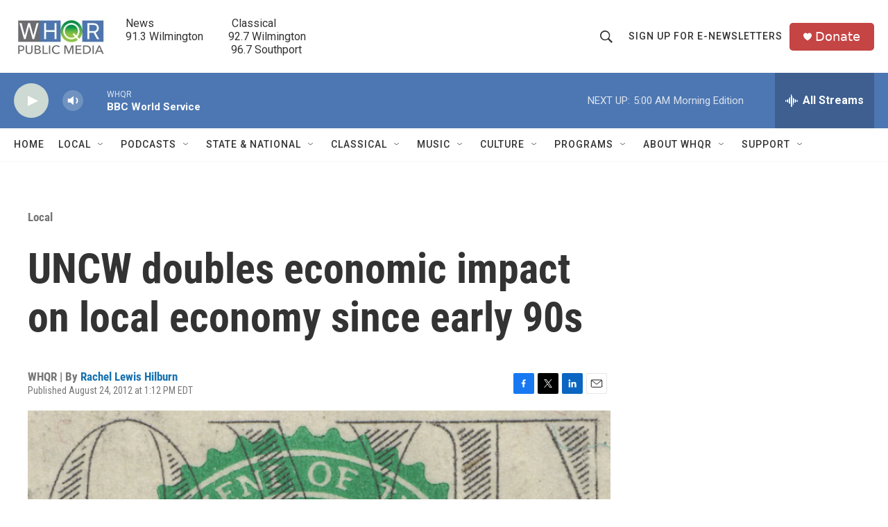

--- FILE ---
content_type: text/html; charset=utf-8
request_url: https://www.google.com/recaptcha/api2/aframe
body_size: 269
content:
<!DOCTYPE HTML><html><head><meta http-equiv="content-type" content="text/html; charset=UTF-8"></head><body><script nonce="APpHCSAjqK9xSnX3SrAnHQ">/** Anti-fraud and anti-abuse applications only. See google.com/recaptcha */ try{var clients={'sodar':'https://pagead2.googlesyndication.com/pagead/sodar?'};window.addEventListener("message",function(a){try{if(a.source===window.parent){var b=JSON.parse(a.data);var c=clients[b['id']];if(c){var d=document.createElement('img');d.src=c+b['params']+'&rc='+(localStorage.getItem("rc::a")?sessionStorage.getItem("rc::b"):"");window.document.body.appendChild(d);sessionStorage.setItem("rc::e",parseInt(sessionStorage.getItem("rc::e")||0)+1);localStorage.setItem("rc::h",'1768973160050');}}}catch(b){}});window.parent.postMessage("_grecaptcha_ready", "*");}catch(b){}</script></body></html>